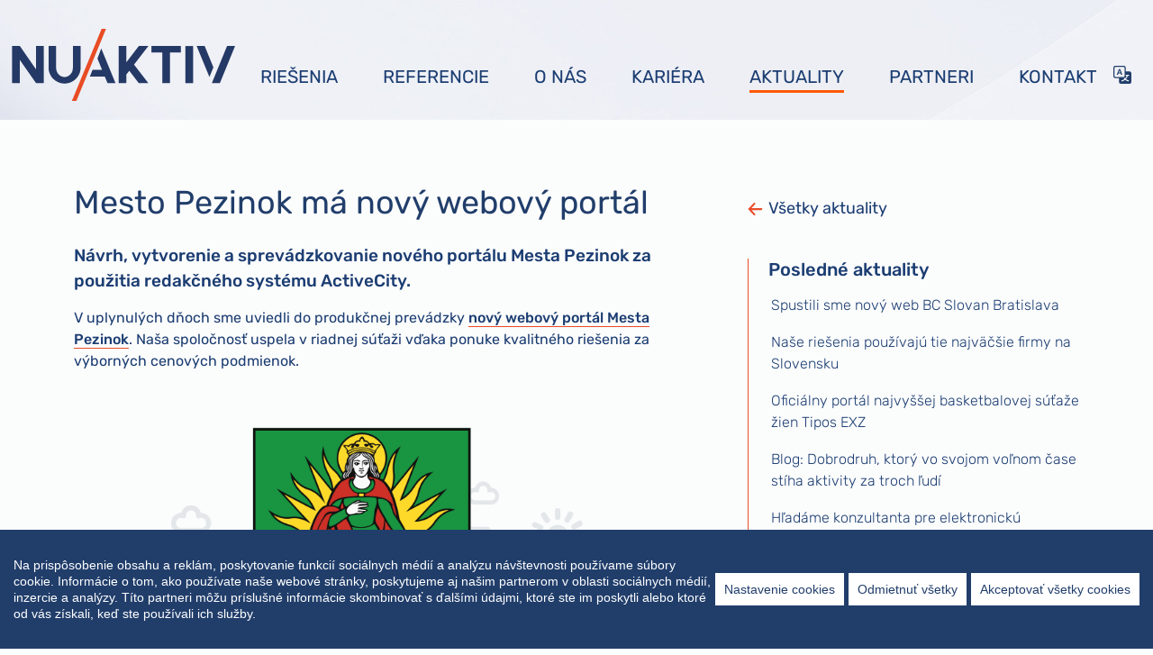

--- FILE ---
content_type: text/html; charset=utf-8
request_url: https://www.nuaktiv.sk/aktualita/46/mesto-pezinok-ma-novy-webovy-portal
body_size: 7269
content:
<!DOCTYPE html>
<html lang="sk">
<head>
    
<meta http-equiv="X-UA-Compatible" content="IE=edge">
<meta name="viewport" content="width=device-width, initial-scale=1">
<title class="notranslate">Mesto Pezinok má nový webový portál | NUAKTIV</title>
<base href="https://www.nuaktiv.sk/" />
<meta charset="utf-8" />
<meta name="keywords" content="NUAKTIV, ActiveWeb, ActiveOffice, e-business, e-commerce, CMS, Web, Content Management, ...">
<meta name="description" content="Návrh, vytvorenie a sprevádzkovanie nového portálu Mesta Pezinok za použitia redakčného systému ActiveCity.">

<link rel="icon" href="/content/assets/img/favicon.ico" type="image/x-icon" />
<link rel="shortcut icon" href="/content/assets/img/favicon.ico" type="image/x-icon" />

<!-- Web Fonts -->
<link href="/Content/app.min.css" rel="stylesheet" />


    
        <meta property="og:title" content="Mesto Pezinok má nový webový portál | NUAKTIV" />
    <meta property="og:image" content="https://www.nuaktiv.sk/download.dat?id=1E0AE8DC9F8A4ECC9028B47111A6ACEB-B8216DFF477C6C4F3A9F2F4D947956C2" />
        <meta property="og:description" content="N&#225;vrh, vytvorenie a sprev&#225;dzkovanie nov&#233;ho port&#225;lu Mesta Pezinok za použitia redakčn&#233;ho syst&#233;mu ActiveCity." />
    <meta property="og:type" content="website">
    <meta property="og:site_name" content="NUAKTIV">
    <meta property="og:url" content="https://www.nuaktiv.sk/aktualita/46/mesto-pezinok-ma-novy-webovy-portal">



</head>
<body class="boxed-layout job">
    <main>
        <script type="text/javascript">
    document.addEventListener("DOMContentLoaded", function () {

        function throttle(func, timeFrame) {
            var lastTime = 0;
            return function () {
                var now = Date.now();
                if (now - lastTime >= timeFrame) {
                    func();
                    lastTime = now;
                }
            };
        }

        function checkMenuScroll() {
            if (window.scrollY > 1) {
                document.getElementById('navbar_top').classList.add('fixed-top');
                // add padding top to show content behind navbar
                navbar_height = document.querySelector('.navbar').offsetHeight;
                document.body.style.paddingTop = navbar_height + 'px';
            } else {
                document.getElementById('navbar_top').classList.remove('fixed-top');
                // remove padding top from body
                document.body.style.paddingTop = '0';
            }
        }

        var checkMenuScrollThrottled = throttle(checkMenuScroll, 100);

        window.addEventListener('scroll', function () {
            if (window.scrollY > 1) {
                checkMenuScrollThrottled();
            } else {
                checkMenuScroll();
            }
        });

        //initial
        checkMenuScroll();
    });
    // DOMContentLoaded  end
</script>

<div class="bg-mobile">
    <header id="navbar_top" class="navbar navbar-expand-md mobile-menu">

        <nav class="container-xxl flex-wrap flex-md-nowrap" aria-label="Main navigation">
            <a class="navbar-brand p-0 me-2" href="/" aria-label="Bootstrap">
                <img src="/content/assets/img/logo/logo.svg" alt="Project Site" />
            </a>

            <button class="navbar-toggler" type="button" data-bs-toggle="collapse" data-bs-target="#bdNavbar" aria-controls="bdNavbar" aria-expanded="false" aria-label="Toggle navigation">
                <svg xmlns="http://www.w3.org/2000/svg" width="32" height="32" class="bi" fill="currentColor" viewBox="0 0 16 16">
                    <path fill-rule="evenodd" d="M2.5 11.5A.5.5 0 0 1 3 11h10a.5.5 0 0 1 0 1H3a.5.5 0 0 1-.5-.5zm0-4A.5.5 0 0 1 3 7h10a.5.5 0 0 1 0 1H3a.5.5 0 0 1-.5-.5zm0-4A.5.5 0 0 1 3 3h10a.5.5 0 0 1 0 1H3a.5.5 0 0 1-.5-.5z"></path>
                </svg>
                <img src="/content/assets/img/menu_close.png" alt="Close" style="display:none" />
            </button>

            <div class="collapse navbar-collapse" id="bdNavbar">
                <ul class="navbar-nav flex-row flex-wrap bd-navbar-nav pt-2 py-md-0">
    
    <li class="nav-item col-6 col-md-auto "><a href="#riesenia" class="nav-link">Riešenia</a></li>
    <li class="nav-item col-6 col-md-auto "><a href="referencie" class="nav-link">Referencie</a></li>
    <li class="nav-item col-6 col-md-auto "><a href="/o-nas" class="nav-link">O n&#225;s</a></li>
    <li class="nav-item col-6 col-md-auto "><a href="/kariera" class="nav-link">Kari&#233;ra</a></li>
    <li class="nav-item col-6 col-md-auto active"><a href="aktuality" class="nav-link">Aktuality</a></li>
    <li class="nav-item col-6 col-md-auto "><a href="/partneri" class="nav-link">Partneri</a></li>
    <li class="nav-item col-6 col-md-auto "><a href="/kontakt" class="nav-link">Kontakt</a></li>
</ul>


                <div class="lang-mobile" style="display:none">
                    <a href="/translate/sk">SK</a>
                    <a href="/translate/en">EN</a>
                </div>

            </div>

            <div class="lang-header">
                <div class="dropdown">
                    <button class="dropdown-toggle btn-languages" type="button" data-bs-toggle="dropdown" aria-expanded="false">
                        <svg xmlns="http://www.w3.org/2000/svg" width="20" height="20" class="bi bi-translate" viewBox="0 0 16 16" fill="#213e6b">
                            <path d="M4.545 6.714 4.11 8H3l1.862-5h1.284L8 8H6.833l-.435-1.286H4.545zm1.634-.736L5.5 3.956h-.049l-.679 2.022H6.18z"></path>
                            <path d="M0 2a2 2 0 0 1 2-2h7a2 2 0 0 1 2 2v3h3a2 2 0 0 1 2 2v7a2 2 0 0 1-2 2H7a2 2 0 0 1-2-2v-3H2a2 2 0 0 1-2-2V2zm2-1a1 1 0 0 0-1 1v7a1 1 0 0 0 1 1h7a1 1 0 0 0 1-1V2a1 1 0 0 0-1-1H2zm7.138 9.995c.193.301.402.583.63.846-.748.575-1.673 1.001-2.768 1.292.178.217.451.635.555.867 1.125-.359 2.08-.844 2.886-1.494.777.665 1.739 1.165 2.93 1.472.133-.254.414-.673.629-.89-1.125-.253-2.057-.694-2.82-1.284.681-.747 1.222-1.651 1.621-2.757H14V8h-3v1.047h.765c-.318.844-.74 1.546-1.272 2.13a6.066 6.066 0 0 1-.415-.492 1.988 1.988 0 0 1-.94.31z"></path>
                        </svg>
                    </button>
                    <div class="dropdown-menu languages">
                        <a class="dropdown-item" href="/translate/sk">SK</a>
                        <a class="dropdown-item" href="/translate/en">EN</a>
                    </div>
                </div>
            </div>
        </nav>
    </header>

</div>




        
   
        
        

       

    
    


<section class="job-detail staticpage">

    <div class="container">

        <div class="row">
            <div class="col-md-7 col-lg-7 fade-default" data-fade-class="from-bottom">

                <h1 class="fade-default mb-4" data-fade-class="from-left">Mesto Pezinok m&#225; nov&#253; webov&#253; port&#225;l</h1>


                    <p class="g-color-gray-dark-v4 g-line-height-1_8 g-font-weight-500 g-font-size-19"><em>N&#225;vrh, vytvorenie a sprev&#225;dzkovanie nov&#233;ho port&#225;lu Mesta Pezinok za použitia redakčn&#233;ho syst&#233;mu ActiveCity.</em></p>



                <p>V uplynulých dňoch sme uviedli do produkčnej prevádzky <strong><a href="http://www.pezinok.sk" target="_blank">nový webový portál Mesta Pezinok</a></strong>. Naša spoločnosť uspela v riadnej súťaži vďaka ponuke kvalitného riešenia za výborných cenových podmienok.</p>

<p><img alt="" src="/content/images/News/Mesto-Pezinok_ActiveCity.png" /></p>

<h2>Použili sme riešenie ActiveCity</h2>

<p>Základom použitého riešenia sa v prípade nového mestského portálu Mesta Pezinok stal náš CMS redakčný systém vo verzii <strong><a href="http://www.activecity.sk" target="_blank">ActiveCity</a></strong>. Vďaka riešeniu ActiveCity a pestrej palete predpripravených modulov, dokážeme v prípade produkcie mestských portálov postupovať mimoriadne efektívne.</p>

<p>Redakčný systém ActiveCity je vhodný pre vystavanie menších obecných stránok, ale aj robustných portálových riešení pre veľké mestá, mestské časti či samosprávne kraje.</p>

<h3>Kľúčové moduly</h3>

<p>Na kompletnú správu a riadenie obsahu využívame nasledovné moduly:</p>

<ul>
	<li>Infomodul</li>
	<li>Modul Transparentné mesto</li>
	<li>Adresáre, zoznamy, registre</li>
	<li>Komunitné moduly</li>
</ul>

<p>Moduly sú navrhnuté tak, aby s ich použitím bolo možné vyskladať komplexné informácie, obsahovo a významovo ich vzájomne poprepájať.</p>

<h2>Moderný dizajn a prehľadná štrukúra</h2>

<p>Súčasťou dodávky bol aj návrh a realizácia nového responzívneho dizajnu, ktorý umožňuje neobmedzený prístup pre používateľov bez ohľadu na typ zariadenia (desktop, mobil, tablet).</p>

<h3>Mobil na prvom mieste</h3>

<p>V prípade riešenia pre Pezinok sme sa zamerali najmä na to, aby bol nový portál pokiaľ možno čo najprehľadnejší práve pre používateľov mobilných zariadení. V tomto zmysle sme použili aj tzv. dlaždicové menu, ktoré ide až na úroveň detailu informácie.</p>

<p>Vďaka návrhu novej štruktúry portálu sú informácie na webe prehľadné, štruktúrované a ľahko dohľadateľné. Jednotný vzhľad a štruktúra obsiahnutých dát je zabezpečená najmä vďaka použitiu modulov špecializovaného redakčného systému ActiveCity.</p>

<p><a href="https://www.pezinok.sk/stranka/samosprava" target="_blank">Ukážka dlaždicového menu</a></p>

<h3>Sekcia Ako vybaviť - všetky informácie na jednom mieste</h3>

<p>Občan mesta, návštevník strány, sa potrebuje vedieť rýchlo zorientovať v riešení bežných životných situácii. </p>

<p>Pre jednotlivé životné situácie sme v spolupráci s klientom zvolili jednotnú štruktúru zápisu a zobrazenia informácií. Návštevník stránky tak dostane na jednom mieste všetky potrebné informácie v prehľadnej podobe.</p>

<p>Postupne sa dozvie kedy a ako žiadosť podať, v akom čase a aké sú s týmto úkonom spojené prípadné správne poplatky. Na tom istom mieste sa zároveň dozvie kto, kedy a kde príslušnú agendu vybavuje.</p>

<p><a href="https://www.pezinok.sk/stranka/ako-vybavit" target="_blank">Ukážka sekcie Ako vybaviť</a></p>

<p><a href="https://www.pezinok.sk/zivotne-situacie/62/ziadost-o-vyhotovenie-kopie-stavebnej-dokumentacie-z-registraturneho-strediska-msu" target="_blank">Ukážka životnej situácie v sekcii Ako vybaviť</a></p>

<h2>Chcete sa dozvedieť viac?</h2>

<p>Uvažujete o novom webovom sídle? Hľadáte vhodné riešenie pre vaše mesto, mestskú časť, alebo obec?</p>

<p>Digitálnym službám pre mestá a obce sa venujeme dlhodobo. Na našich riešeniach sú prevádzkované elektronické služby približne 150 miest a obcí na Slovensku, vrátane Bratislavy a Košíc.</p>

<p>Radi vám pomôžeme. <strong><a href="/kontakt">Neváhajte a kontaktujte nás.</a></strong></p>


                <p style="padding-top:10px;" class="mb-4">
                        <a href="/aktuality/app" class="category">V&#253;voj aplik&#225;ci&#237;</a>
                        <a href="/aktuality/webportals" class="category">Webov&#233; port&#225;ly</a>
                </p>

                
                <div class="article-detail">
                    <span class="date">
                        <i></i>
                        <span class="day">24.11.2022</span>

                    </span>
                    </div>


            </div>
            <div class="col-md-1 col-lg-1"> </div>
            <div class="col-md-4 col-lg-4 job-right article-right">
                <div class="job-title">
                    <a href="/aktuality" class="all-positions fade-default" data-fade-class="from-right">Všetky aktuality</a>
                </div>

                <hr>

                <div>
                    <h3 class="h5 g-color-black g-font-weight-600 mb-3"><strong>Posledné aktuality</strong></h3>

<ul class="list-unstyled g-font-size-13 mb-0">
                <li>
                    <a class="d-block u-link-v5 g-color-gray-dark-v4 rounded g-py-8" href="/aktualita/124/spustili-sme-novy-web-bc-slovan-bratislava">Spustili sme nov&#253; web BC Slovan Bratislava</a>
                </li>
                <li>
                    <a class="d-block u-link-v5 g-color-gray-dark-v4 rounded g-py-8" href="/aktualita/123/nase-riesenia-pouzivaju-tie-najvacsie-firmy-na-slovensku">Naše riešenia použ&#237;vaj&#250; tie najv&#228;čšie firmy na Slovensku</a>
                </li>
                <li>
                    <a class="d-block u-link-v5 g-color-gray-dark-v4 rounded g-py-8" href="/aktualita/122/oficialny-portal-najvyssej-basketbalovej-sutaze-zien-tipos-exz">Ofici&#225;lny port&#225;l najvyššej basketbalovej s&#250;ťaže žien Tipos EXZ</a>
                </li>
                <li>
                    <a class="d-block u-link-v5 g-color-gray-dark-v4 rounded g-py-8" href="/aktualita/119/blog-dobrodruh-ktory-vo-svojom-volnom-case-stiha-aktivity-za-troch-ludi">Blog: Dobrodruh, ktor&#253; vo svojom voľnom čase st&#237;ha aktivity za troch ľud&#237;</a>
                </li>
                <li>
                    <a class="d-block u-link-v5 g-color-gray-dark-v4 rounded g-py-8" href="/aktualita/120/hladame-konzultanta-pre-elektronicku-registraturu">Hľad&#225;me konzultanta pre elektronick&#250; registrat&#250;ru</a>
                </li>
</ul>





                </div>
                <div class="job-title article-right-all">
                    <a href="/aktuality" class="all-positions fade-default" data-fade-class="from-right">Všetky aktuality</a>
                </div>
            </div>

        </div>

    </div>

</section>



                        
    <a id="kontakt"></a>

<footer>
    <div class="container-xl">
        <div class="row">
            <div class="col-sm-6 col-md-3">
                 <h4>
                    Budeme radi,<br />
                    keď sa ozvete
                </h4>


            </div>
            <div class="col-sm-6 col-md-3 footer-lh">
                  <p class="title">Sme tu pre vás</p>

                <p><a href="tel:+421232212100">+421 2 3221 2100</a></p>

                <p><a href="mailto:info@nuaktiv.sk">info@nuaktiv.sk</a></p>


            </div>
            <div class="col-sm-6 col-md-3">
                <p class="title">Kde nás nájdete</p>

<p class="notranslate">Žižkova 26</p>

<p class="notranslate">811 02 Bratislava</p>


            </div>
            <div class="col-sm-6 col-md-3">
                 <p class="title">Platobné údaje</p>
                <p>IČO: 35722533</p>
                <p>IČ DPH: SK2020218486</p>

            </div>

        </div>

       
    </div>

    
</footer>

<div class="footer-bottom">
    <div class="container-xl">
        <div class="row">
            <div class="col-md-7">
                <p class="mb-0">Copyright © 2025 Nuaktiv a. s. Všetky práva vyhradené.</p>
                <p class="mb-0"><a href="javascript:void(0)" class="ccb__edit">Aktualizácia nastavenia cookies.</a></p>
                <p class="mb-0"><a href="/stranka/spracovanie-osobnych-udajov">Spracovanie osobných údajov.</a></p>
            </div>
            <div class="col-md-5 text-right">
                <p class="title"><span class="text">Sleduj nás</span> <a class="f-linkedin" href="https://www.linkedin.com/company/nuaktiv" target="_blank"><span><i>linkedin</i></span></a> <a class="f-facebook" href="https://www.facebook.com/Nuaktiv-133488235564061" target="_blank"><span><i>facebook</i></span></a></p>

                

            </div>

        </div>
    </div>
</div>


<!-- APP v1.0.0.392~bad4d28, AO v6.0.21.5685~61618ae -->


<script src="/Content/main.min.js"></script>



    <!-- Google Tag Manager -->
    <script>
(function (w, d, s, l, i) {
        w[l] = w[l] || []; w[l].push({
        'gtm.start':
        new Date().getTime(), event: 'gtm.js'
        }); var f = d.getElementsByTagName(s)[0],
        j = d.createElement(s), dl = l != 'dataLayer' ? '&l=' + l : ''; j.async = true; j.src =
        'https://www.googletagmanager.com/gtm.js?id=' + i + dl; f.parentNode.insertBefore(j, f);
    })(window, document, 'script', 'dataLayer', 'GTM-TC4N28N');</script>
    <!-- End Google Tag Manager -->
    <!-- Google Tag Manager (noscript) -->
    <noscript>
        <iframe src="https://www.googletagmanager.com/ns.html?id=GTM-TC4N28N"
                height="0" width="0" style="display:none;visibility:hidden"></iframe>
    </noscript>
    <!-- End Google Tag Manager (noscript) -->


<script>
    function checkAndActivateMenu() {
        if (window.location.hash) {
            $('#navbar_top .nav-item').removeClass('active');
            $('#navbar_top a[href="' + window.location.hash + '"]').parent().addClass('active')
        }
    }
    $(document).ready(function () {

        var menuToggle = document.getElementById('bdNavbar')
        var bsCollapse = new bootstrap.Collapse(menuToggle, {
            toggle: false
        });
       
        $('.nav-link, .disable-href').click(function (e) {
            var sectionTo = $(this).attr('href');
            //check if is anchor
            if (/^#/.test(sectionTo)) {
                //check if is homepage
                if (window.location.pathname == "/") {

                    bsCollapse.hide();

                    //animate
                    $('html, body').animate({
                        scrollTop: $(sectionTo).offset().top
                    }, 1500);

                    //change hash
                    window.location.hash = sectionTo;

                    checkAndActivateMenu();

                    e.preventDefault();
                    return false;

                } else {
                    //anchor, but not on homepage -> redirect

                }
            } else {
                //not anchor -> redirect
            }
        });

        //initial
        checkAndActivateMenu();

        $('#bdNavbar')[0].addEventListener('show.bs.collapse', function (event) {
            $('body').addClass('menu-opening');
        })

        $('#bdNavbar')[0].addEventListener('shown.bs.collapse', function (event) {
            $('body').removeClass('menu-opening');
            $('body').addClass('menu-open');
        })

        $('#bdNavbar')[0].addEventListener('hidden.bs.collapse', function (event) {
            $('body').removeClass('menu-closing');
        })

        $('#bdNavbar')[0].addEventListener('hide.bs.collapse', function (event) {
            $('body').removeClass('menu-open');
            $('body').addClass('menu-closing');

        })

         $('[data-fancybox]').fancybox({
                afterLoad: function (instance, current) {
                    current.$image.attr('alt', current.opts.$orig.find('img').attr('alt'));
                },
                lang: 'sk',
                i18n: {
                    sk: {
                        CLOSE: "Zavrieť",
                        NEXT: "Ďaľší",
                        PREV: "Predchádzajúci",
                        ERROR: "Obrázok sa nepodarilo načítať. Skúste prosím neskôr.",
                        PLAY_START: "Začať prezentáciu",
                        PLAY_STOP: "Zastaviť prezentáciu",
                        FULL_SCREEN: "Na celú obrazovku",
                        THUMBS: "Náhľady",
                        DOWNLOAD: "Stiahnuť",
                        SHARE: "Zdieľať",
                        ZOOM: "Priblížiť",
                    },
                }
            });

    });
</script>


    <script>
        // Select the node that will be observed for mutations
        var targetNode = document.getElementById('translationDetector');

        // Options for the observer (which mutations to observe)
        var config = { childList: true, subtree: true };

        // Callback function to execute when mutations are observed
        function checkLanguage(mutationsList, observer) {
            var cookieMatch = document.cookie.match(/googtrans=\/sk\/(.{2})/);
            if (cookieMatch != null) {
                var lng = cookieMatch[1];
                $('.languages a').removeClass('active');
                $('.languages a[href="/translate/' + lng + '"]').addClass('active');
            } else {
                $('.languages a').removeClass('active');
                $('.languages a[href="/translate/sk"]').addClass('active');
            }

        };

        // Create an observer instance linked to the callback function
        const observer = new MutationObserver(checkLanguage);

        // Start observing the target node for configured mutations
        observer.observe(targetNode, config);

        function googleTranslateElementInit() {
            new google.translate.TranslateElement({
                pageLanguage: 'sk', language: 'sk',
                //    layout: google.translate.TranslateElement.InlineLayout.SIMPLE
            }, 'google_translate_element');
            checkLanguage()
        }

    </script>
    <script type="text/javascript" src="//translate.google.com/translate_a/element.js?cb=googleTranslateElementInit" defer="true"></script>




    
    </main>
</body>
</html>


--- FILE ---
content_type: image/svg+xml
request_url: https://www.nuaktiv.sk/content/assets/img/logo/logo.svg
body_size: 606
content:
<?xml version="1.0" encoding="utf-8"?>
<!-- Generator: Adobe Illustrator 24.2.3, SVG Export Plug-In . SVG Version: 6.00 Build 0)  -->
<svg version="1.1" id="Layer_1" xmlns="http://www.w3.org/2000/svg" xmlns:xlink="http://www.w3.org/1999/xlink" x="0px" y="0px"
	 viewBox="0 0 250 84" style="enable-background:new 0 0 250 84;" xml:space="preserve">
<style type="text/css">
	.st0{fill:#253966;}
	.st1{fill:#E84C24;}
</style>
<polygon class="st0" points="136.8,41.7 152.7,21.1 142.1,21.1 128.3,39.1 128.3,21.1 119.7,21.1 119.7,62.3 128.3,62.3 128.3,52.7 
	131.5,48.5 142.1,62.3 152.7,62.3 "/>
<polygon class="st0" points="156.1,21.1 156.1,28.2 168.2,28.2 168.2,62.3 176.7,62.3 176.7,28.2 188.8,28.2 188.8,21.1 "/>
<rect x="193.8" y="21.1" class="st0" width="8.6" height="41.2"/>
<polygon class="st0" points="224.9,44.7 215.2,21.1 206.3,21.1 220.5,55.5 "/>
<polygon class="st0" points="249,21.1 240.1,21.1 223.2,62.2 223.2,62.3 223.3,62.3 232.1,62.3 232.1,62.3 232.1,62.2 "/>
<polygon class="st0" points="100.4,23.8 96.2,34.9 101.3,47.6 90.7,47.6 87.8,55 104.3,55 107.4,62.3 116.2,62.3 "/>
<g>
	<polygon class="st0" points="28,46.9 10,21.1 1.4,21.1 1.4,62.3 10,62.3 10,36.4 28,62.3 36.6,62.3 36.6,21.1 28,21.1 	"/>
	<path class="st0" d="M68.9,21.1v24.2c0,1.4-0.2,2.7-0.7,4c-0.5,1.2-1.2,2.3-2,3.2c-0.9,0.9-1.9,1.7-3,2.2c-1.1,0.5-2.3,0.8-3.6,0.8
		c-1.3,0-2.5-0.3-3.6-0.8c-1.2-0.6-2.2-1.3-3-2.2c-0.9-0.9-1.5-2-2-3.2c-0.5-1.2-0.7-2.6-0.7-4V21.1h-8.4V45c0,2.5,0.5,4.8,1.4,6.9
		c0.9,2.2,2.2,4,3.8,5.6c1.6,1.6,3.5,2.9,5.7,3.8c2.1,0.9,4.4,1.4,6.8,1.4v0c0,0,0,0,0.1,0s0,0,0.1,0v0c2.4,0,4.7-0.5,6.8-1.4
		c2.2-0.9,4.1-2.2,5.7-3.8c1.6-1.6,2.9-3.5,3.8-5.6s1.4-4.5,1.4-6.9V21.1H68.9z"/>
</g>
<polygon class="st1" points="105.7,2.1 100.8,2.1 67.8,82.1 72.8,82.1 "/>
</svg>


--- FILE ---
content_type: image/svg+xml
request_url: https://www.nuaktiv.sk/Content/assets/img/arrow3.svg
body_size: 206
content:
<?xml version="1.0" encoding="utf-8"?>
<!-- Generator: Adobe Illustrator 24.2.3, SVG Export Plug-In . SVG Version: 6.00 Build 0)  -->
<svg version="1.1" id="Layer_1" xmlns="http://www.w3.org/2000/svg" xmlns:xlink="http://www.w3.org/1999/xlink" x="0px" y="0px"
	 viewBox="0 0 17 14" style="enable-background:new 0 0 17 14;" xml:space="preserve">
<style type="text/css">
	.st0{fill:#E94B28;}
</style>
<g transform="translate(0,-952.36218)">
	<path class="st0" d="M0.8,959.4c0,0.3,0.1,0.5,0.3,0.7l5.6,6c0.4,0.3,1.1,0.5,1.5,0.1c0.4-0.4,0.4-1.1,0-1.5l-3.9-4.2h10.9
		c0.6,0,1.1-0.5,1.1-1.1c0-0.6-0.5-1.1-1.1-1.1H4.3l3.9-4.2c0.4-0.4,0.4-1.1,0-1.5c-0.4-0.4-1.2-0.3-1.5,0.1l-5.6,6
		C0.9,958.8,0.8,959.1,0.8,959.4L0.8,959.4z"/>
</g>
</svg>
